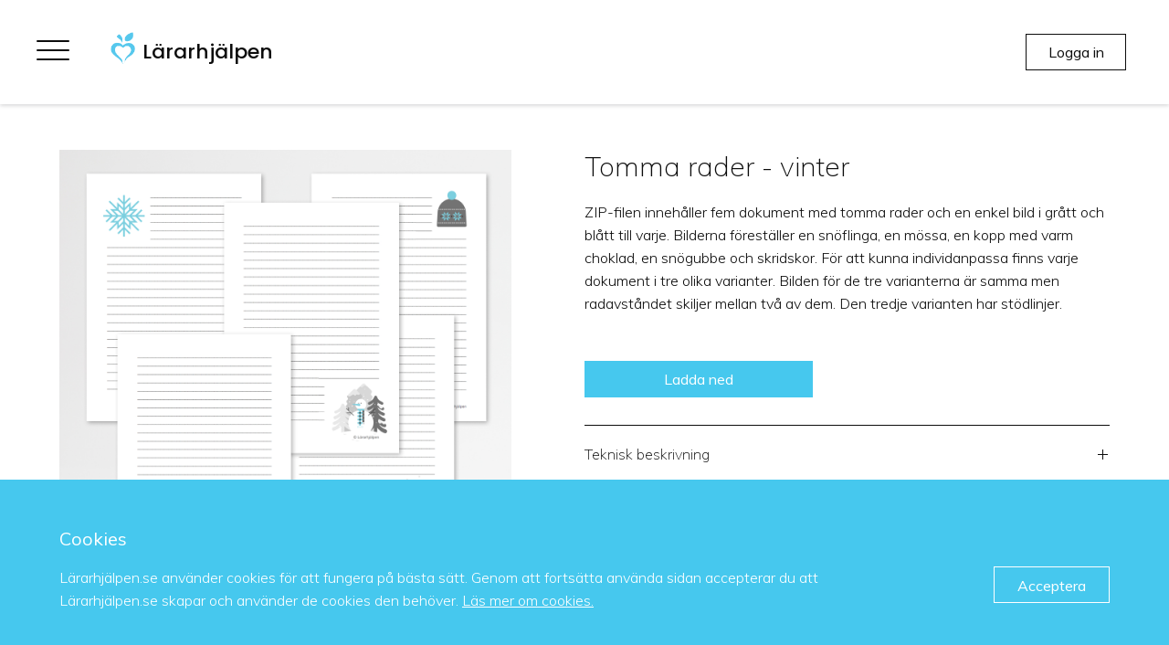

--- FILE ---
content_type: text/html; charset=UTF-8
request_url: https://www.lararhjalpen.se/katalog/dokument/tomma-rader-vinter/
body_size: 4985
content:
<!DOCTYPE html>
<html lang="sv">
    <head><meta charset="euc-kr">
        
        <meta name="viewport" content="width=device-width, initial-scale=1.0, minimum-scale=1.0, maximum-scale=1.0, user-scalable=no"/>
        <meta name="description" content="Välkommen till Lärarhjälpen! Bli medlem gratis och ta del av digitalt skolmaterial.">
        
        
<meta name="p:domain_verify" content="dc7380c58bcaeea5ae6c508101250984"/>
        
        <title>    Lärarhjälpen
</title>
        
        <script type="text/javascript">
            document.write('<style type="text/css">#pleaseEnableJavascript { display: none; }</style>');
        </script>

        <link rel="icon" href="/img/favicon.ico?" type="image/ico">

        <!-- jQuery 
        <script type="text/javascript" src="http://code.jquery.com/jquery-latest.min.js"></script>-->
        <script type="text/javascript" src="/js/jquery.js"></script>

        <!-- Bootstrap -->
        <script src="https://cdnjs.cloudflare.com/ajax/libs/popper.js/1.14.3/umd/popper.min.js" integrity="sha384-ZMP7rVo3mIykV+2+9J3UJ46jBk0WLaUAdn689aCwoqbBJiSnjAK/l8WvCWPIPm49" crossorigin="anonymous"></script>
        <script src="https://stackpath.bootstrapcdn.com/bootstrap/4.1.3/js/bootstrap.min.js" integrity="sha384-ChfqqxuZUCnJSK3+MXmPNIyE6ZbWh2IMqE241rYiqJxyMiZ6OW/JmZQ5stwEULTy" crossorigin="anonymous"></script>
        <link rel="stylesheet" href="https://stackpath.bootstrapcdn.com/bootstrap/4.1.3/css/bootstrap.min.css" integrity="sha384-MCw98/SFnGE8fJT3GXwEOngsV7Zt27NXFoaoApmYm81iuXoPkFOJwJ8ERdknLPMO" crossorigin="anonymous">

        <!-- Animate on scroll -->
        <link rel="stylesheet" href="https://unpkg.com/aos@next/dist/aos.css" />

        <!-- Font awesome -->
        <link rel="stylesheet" href="https://use.fontawesome.com/releases/v5.7.2/css/all.css" integrity="sha384-fnmOCqbTlWIlj8LyTjo7mOUStjsKC4pOpQbqyi7RrhN7udi9RwhKkMHpvLbHG9Sr" crossorigin="anonymous">

        <!-- Google fonts -->
        <link href="https://fonts.googleapis.com/css?family=Muli:200,300,400,600" rel="stylesheet">
        <link href="https://fonts.googleapis.com/css?family=Poppins:400,500,600,700" rel="stylesheet">

	    <script>
			(function(i,s,o,g,r,a,m){i['GoogleAnalyticsObject']=r;i[r]=i[r]||function(){
			(i[r].q=i[r].q||[]).push(arguments)},i[r].l=1*new Date();a=s.createElement(o),
			m=s.getElementsByTagName(o)[0];a.async=1;a.src=g;m.parentNode.insertBefore(a,m)
			})(window,document,'script','https://www.google-analytics.com/analytics.js','ga');

			ga('create', 'UA-105764841-1', 'auto');
			ga('send', 'pageview');
		</script>	

        <!-- slick -->
        <link rel="stylesheet" type="text/css" href="/slick/slick.css">
        <link rel="stylesheet" type="text/css" href="/slick/slick-theme.css">

        <!-- custom css -->
        <link rel="stylesheet" type="text/css" href="/css/main.css">

        <link rel="image_src" href="https://www.lararhjalpen.se/img/logo_fb_link.png">
        <meta property="og:image" content="https://www.lararhjalpen.se/img/logo_fb_link.png" /> 
    </head>
    <body>
        <div class="pageRoot">

                    <div class="cookie-banner">
    <div class="cookie-banner-container width-max-center section-padding">
        <h3>Cookies</h3>
        <div class="cookie-text">
            Lärarhjälpen.se använder cookies för att fungera på bästa sätt. Genom att fortsätta använda sidan accepterar du att Lärarhjälpen.se skapar och använder de cookies den behöver. <a href="/anvandarvillkor/">Läs mer om cookies.</a>
        </div>
        <div class="cookie-accept">
            <a href="?acceptera-cookies" class="link-btn-dark">Acceptera</a>
        </div>
    </div>
</div>        
        <aside class="pageLeftMenu">
            <div class="sidebar-left_inner">

    <section class="subjects">
        <ul class="subject-list">
            <li class="subject-header">
                <a class="menu-link" href="/katalog/matematik/">
                    <div class="subject">
                        <img class="subject-img" src="/img/icon_matematik.png">
                        <img class="subject-img--hover" src="/img/icon_matematik_blue.png">
                        <h3>Matematik</h3>
                    </div>
                </a>
            </li>
            <li class="subject-header">
                <a class="menu-link" href="/katalog/naturvetenskap/">
                    <div class="subject">
                        <img class="subject-img" src="/img/icon_naturvetenskap.png">
                        <img class="subject-img--hover" src="/img/icon_naturvetenskap_blue.png">
                        <h3>Naturvetenskap</h3>
                    </div>
                </a>
            </li>
            <li class="subject-header">
                <a class="menu-link" href="/katalog/samhallsvetenskap/">
                    <div class="subject">
                        <img class="subject-img" src="/img/icon_samhallsvetenskap.png">
                        <img class="subject-img--hover" src="/img/icon_samhallsvetenskap_blue.png">
                        <h3>Samhällsvetenskap</h3>
                    </div>
                </a>
            </li>
            <li class="subject-header">
                <a class="menu-link" href="/katalog/svenska/">
                    <div class="subject">
                        <img class="subject-img" src="/img/icon_svenska.png">
                        <img class="subject-img--hover" src="/img/icon_svenska_blue.png">
                        <h3>Svenska</h3>
                    </div>
                </a>
            </li>
            <li class="subject-header">
                <a class="menu-link" href="/katalog/teknik/">
                    <div class="subject">
                        <img class="subject-img" src="/img/icon_teknik.png">
                        <img class="subject-img--hover" src="/img/icon_teknik_blue.png">
                        <h3>Teknik</h3>
                    </div>
                </a>
            </li>
            <li class="subject-header">
                <a class="menu-link" href="/katalog/ovrigt/">
                    <div class="subject">
                        <img class="subject-img" src="/img/icon_ovrigt.png">
                        <img class="subject-img--hover" src="/img/icon_ovrigt_blue.png">
                        <h3>Övrigt</h3>
                    </div>
                </a>
            </li>
        </ul>
    </section>

    <hr>

    <section class="site-links">
        <ul class="menu-link-list">
            <li class=""><a class="menu-link" href="/kontakt/">Kontakt</a></li>
            <li class=""><a class="menu-link" href="/anvandarvillkor/">Villkor</a></li>
            <li class=""><a class="menu-link" href="/om/">Om Lärarhjälpen</a></li>
        </ul>
    </section>

</div>        </aside>

                    

            <a class="exitMenu modal-background"></a>

            <div class="pageWrapper">
                <div id="pleaseEnableJavascript">
    <p>Den här sidan använder sig av JavaScript. Har du inte JavaScript aktiverat i din webbläsare kan vi inte garantera att sidan fungerar fullt ut för dig.</p>

    <p>Vänligen aktivera JavaScript innan du fortsätter använda sidan.</p>

    <p>Läs om hur du aktiverar JavaScript <a href="http://www.enable-javascript.com" target="_blank">här</a>.</p>
</div>
                <div class="pageHeader">
                    <nav class="lh-navbar">
    <div class="lh-navbar-container">
        <div class="lh-navbar-menu">
            <div class="menu-icon" id="openMenu">
                <div></div>
            </div> 
        </div>
        <div class="lh-navbar-brand">
            <a class="" href="/">
                <div class="logo-img">
                    <img alt="" src="/img/logo_hart.png">
                    <span>Lärarhjälpen</span>
                </div>
            </a>
        </div>
        <div class="lh-navbar-icons">
            <div class="lh-navbar-icons-container">

                <a href="javascript:void(0)" class="lh-navbar-icon">
                    <div class="user-icon user-icon-btn user-logged-out" id="btnLogIn" data-toggle="modal" data-target="#loginForm"><span class="user-icon-text">Logga in</span></div>
                </a>
            </div>
        </div>
    </div>
</nav>
                </div>

                <div class="pageContent">
                    
<section class="section-doc first-section last-section">
    <div class="doc_container width-max-center section-padding">
        <div class="doc_img">
            <div class="slider-container">
                                <div class="slider slider-for caro-prev-container">
                        <div>
                <img src="/download/previews/LH_tomma_rader_vinter.jpg">
            </div>
            </div>



            </div>
        </div>
        <div class="doc_details">
            <div class="doc_header">
                <h2>Tomma rader - vinter</h2>
            </div>
            <div class="doc_description">
                ZIP-filen innehåller fem dokument med tomma rader och en enkel bild i grått och blått till varje. Bilderna föreställer en snöflinga, en mössa, en kopp med varm choklad, en snögubbe och skridskor. För att kunna individanpassa finns varje dokument i tre olika varianter. Bilden för de tre varianterna är samma men radavståndet skiljer mellan två av dem. Den tredje varianten har stödlinjer.
            </div>
            <div class="doc_shop">
                <div class="doc_shop-price">
                </div>
            </div>
            <div class="doc_download">
                                    <a href="javascript:void(0)" class="link-btn-dark download" data-toggle="modal" data-target="#loginForm">
                        Ladda ned
                    </a>
                            </div>
            <div class="doc_tab">
                <div class="tab-container" id="doc_tab-container">



                    
                  <div class="tab-card tab-card-delimiter">
                    <div class="tab-card-header" id="tab1-header">
                        <button class="collapsed" type="button" data-toggle="collapse" data-target="#tab1-body" aria-expanded="true" aria-controls="tab1-body">
                            Teknisk beskrivning
                            <span class="tab-expand-icon"></span>
                        </button>
                    </div>
                    <div id="tab1-body" class="collapse" aria-labelledby="tab1-header" data-parent="#doc_tab-container">
                      <div class="tab-card-body">
                        ZIP-fil<br />
Se till att du har ett program för att öppna den här filtypen innan du laddar ner dokumentet.
                      </div>
                    </div>
                  </div>

                </div>
            </div>
        </div>
    </div>
    
                <input type="hidden" name="csrf_name" id="csrf_name" value="csrf69704a6c65ce6">
                <input type="hidden" name="csrf_value" id="csrf_value" value="c20b8f8881cfcdb3422468787c607fd2">
            
</section>
                </div>

                <div class="pageFooter">
                    <div class="footer-sitemap width-max section-padding">
    <div class="footer-sitemap_links">
        <ul class="footer-sitemap_list">
            <li class="footer-sitemap_list-item"><a href="/faq/">Vanliga frågor</a></li>
            <li class="footer-sitemap_list-item"><a href="/kontakt/">Kontakt</a></li>
            <li class="footer-sitemap_list-item"><a href="/anvandarvillkor/">Villkor</a></li>
        </ul>
    </div>
    <div class="footer-sitemap_about">
        <h3 class="footer-sitemap_heading">Om Lärarhjälpen</h3>
        <p class="footer-sitemap_text">Underlätta både planering och genomförandet av undervisning med hjälp av Lärarhjälpens material. Läs mer om oss <a class="link" href="/om/">här!</a>
        </p>
    </div>
    <div class="footer-sitemap_tip">
        <h3 class="footer-sitemap_heading">Tipsa oss</h3>
        <p class="footer-sitemap_text">Vill du tipsa om material vi kan skapa?</p>
        <a class="link-btn-dark w-100" href="/kontakt/">Lämna förslag</a>
    </div>
    <div class="footer-sitemap_social">
        <a href="https://www.facebook.com/Lararhjalpen/" target="_blank" rel="noopener noreferrer"><i class="fab fa-facebook-f"></i></a>
        <a href="https://www.instagram.com/lararhjalpen/" target="_blank" rel="noopener noreferrer"><i class="fab fa-instagram"></i></a>
    </div>
    <div class="footer-sitemap_copyright">
        &copy; Lärarhjälpen 2022
    </div>
</div>                </div>
            </div>


            <div class="modal fade" id="loginForm" tabindex="-1" role="dialog" aria-labelledby="loginForm"
  aria-hidden="true">
    <div class="modal-dialog modal-dialog-centered modal-login" role="dialog">
        <div class="modal-content">
            <div class="header">
                <h2>Logga in</h2>
            </div>
            <form class="lh-form" action="/loggain/" method="post" autocomplete="off">
                
                    <div class="user-info-row form-group">
                        <div class="user-info-input">
                            <input class="w-100 form-control" type="email" name="signinUser" id="signinUser" placeholder="E-postadress" value="">
                                                    </div>
                    </div>


                <input class="w-100 form-control" type="password" name="signinPassword" id="signinPassword" placeholder="Lösenord" autocomplete="current-password">

                <div class="modal-login-tools">
                    <div class="modal-login-tool">
                        <label class="lh-checkbox">Kom ihåg mig
                            <input type="checkbox" name="signinRememberMe" id="signinRememberMe" >
                            <span class="checkmark"></span>
                        </label>
                    </div>
                    <div class="modal-login-tool">
                        <a href="javascript:void(0)" class="link" id="recoverPasswordLink">Glömt lösenord?</a>
                    </div>
                </div>

                <button class="btn-lh-dark w-100" type="submit">
                    Logga in
                </button>

                
                <input type="hidden" name="csrf_name" id="csrf_name" value="csrf69704a6c65ce6">
                <input type="hidden" name="csrf_value" id="csrf_value" value="c20b8f8881cfcdb3422468787c607fd2">
            
            </form>
            <hr class="w-100">
            <a href="/registrera/" class="link-btn-grey">Skapa konto</a>
        </div>
    </div>
</div>




        <div class="modal fade" id="recoverPassword" tabindex="-1" role="dialog" aria-labelledby="recoverPassword"
  aria-hidden="true">
    <div class="modal-dialog modal-dialog-centered modal-recover-password" role="dialog">
        <div class="modal-content">
            <div class="header">
                <h2>Glömt ditt lösenord?</h2>
            </div>
            <p class="text">Ange den mailadress du använde för att registrera ditt konto så skickar vi instruktioner för hur du återställer ditt lösenord.</p>
                
            <form class="lh-form" action="/recover/" method="post" autocomplete="off">

                    <div class="user-info-row form-group">
                        <div class="user-info-input">
                            <input type="email" name="recoverEmail" id="recoverEmail" class="form-control" placeholder="E-postadress">
                        </div>
                                            </div>

                <button class="btn btn-lh-dark" type="submit">
                    Skicka
                </button>
                <button class="btn btn-lh-grey btn-avbryt" type="button" data-dismiss="modal" aria-label="Close">
                    Avbryt
                </button>

                
                <input type="hidden" name="csrf_name" id="csrf_name" value="csrf69704a6c65ce6">
                <input type="hidden" name="csrf_value" id="csrf_value" value="c20b8f8881cfcdb3422468787c607fd2">
            
            </form>
        </div>
    </div>
</div>
        
    
    
        
            </div>
        
        

<script type="text/javascript" src="/js/modal.js"></script>
<script type="text/javascript" src="/js/aos.js"></script>
<script type="text/javascript" src="/js/AOSinit.js"></script>
<script type="text/javascript" src="/slick/slick.js"></script>
<script type="text/javascript" src="/js/slickInit.js"></script>
<script type="text/javascript" src="/js/menu.js"></script>
<script type="text/javascript" src="/js/flashMessage.js"></script>

<script type="text/javascript">
$(document).ready(function() {
    /*
    Collects CSRF data from the page and returns JSON
     */
    function getCSRF() {
        var csrfName = document.getElementById("csrf_name").value;
        var csrfValue = document.getElementById("csrf_value").value;

        return {"csrf_name" : csrfName,"csrf_value" : csrfValue};
    }

    /*
    Function to update CSRF after successful ajax call
     */
    function updateCSRF(name, value) {
        document.getElementById("csrf_name").value = name;
        document.getElementById("csrf_value").value = value;
    }

    /*
    Function that returns the docId
     */
    function getFavoritedDocId(obj) {
        return obj.attr("data-doc-id");
    }

    /*
    Function that checks if button has flass favorite, i.e. is liked or not
     */
    function checkIfFavorite(obj) {
        if(obj.hasClass("favorited"))
            return "true";
        else
            return "false";
    }

    function toggleFavorite(obj) {
        if(obj.hasClass("favorited"))
            obj.removeClass("favorited");
        else
            obj.addClass("favorite-is-animating");
    }

    $(".doc-fav-button").on('animationend', function(e){
        $(this).removeClass('favorite-is-animating');
        $(this).addClass('favorited');
    });            

    /*
    Function that hides the counted by adding the class fac-counter-zero (display:none) to the counter
     */
    function hideCounter() {
        $("#favCounter").addClass("fav-counter-zero");
    }

    /*
    Function that unhides the counter by removing the class fac-counter-zero
     */
    function unhideCounter() {
        $("#favCounter").removeClass("fav-counter-zero");
    }

    /*
    Function to update the favorite counter
     */
    function updateFavCounter(count) {
        document.getElementById("favCounter").innerHTML = count;

        if(count == 0)
            hideCounter();
        else if(count == 1)
            unhideCounter();
    }

    /*
    Ajax call
     */
    $.postFavorite = function(favObject) {
        var csrfName = document.getElementById("csrf_name").value;
        var csrfValue = document.getElementById("csrf_value").value;

        var data =  {"data":
                        {"csrf_name" : csrfName,
                        "csrf_value" : csrfValue,
                        "fav" : favObject}};

        return $.ajax({
            url: "/fav/post/",
            type: "post",
            data: data
        });
    }

    $(".doc-fav-button").click(function(e){
        var fav = new Object();
        var button = $(this);
        e.preventDefault();
        e.stopPropagation();
        fav.docId = getFavoritedDocId(button);
        fav.favorited = checkIfFavorite(button);

        $.postFavorite(fav)
        .done(function(returnedData) {
            var data = $.parseJSON(returnedData);
            toggleFavorite(button);
            updateFavCounter(data["count"]);
        })
        .fail(function() {
        })
        .always(function(returnedData) {
            var data = $.parseJSON(returnedData);
            updateCSRF(data["csrf_name"], data["csrf_value"]);
        });
    });
});
</script>
    </body>
</html>

--- FILE ---
content_type: text/css
request_url: https://www.lararhjalpen.se/css/main.css
body_size: 8214
content:
@charset "UTF-8";.doc_container .doc_details .doc_tab .tab-card-header button,.faq_section .doc_tab .tab-card-header button,a,abbr,acronym,address,applet,article,aside,audio,b,big,blockquote,body,canvas,caption,center,cite,code,dd,del,details,dfn,div,dl,dt,em,embed,fieldset,figcaption,figure,footer,form,h1,h2,h3,h4,h5,h6,header,hgroup,html,i,iframe,img,ins,kbd,label,legend,li,mark,menu,nav,object,ol,output,p,pre,q,ruby,s,samp,section,small,span,strike,strong,sub,summary,sup,table,tbody,td,tfoot,th,thead,time,tr,tt,u,ul,var,video{margin:0;padding:0;border:0;font-size:100%;font:inherit;vertical-align:baseline}article,aside,details,figcaption,figure,footer,header,hgroup,menu,nav,section{display:block}body{line-height:1}ol,ul{list-style:none}blockquote,q{quotes:none}blockquote:after,blockquote:before,q:after,q:before{content:'';content:none}table{border-collapse:collapse;border-spacing:0}body{font-family:muli,"Century Gothic",CenturyGothic,AppleGothic,sans-serif;color:#0c0c0c}:focus{outline:0}h1{font-family:muli,"Century Gothic",CenturyGothic,AppleGothic,sans-serif;font-weight:400;font-size:40px;line-height:60px}h2{font-family:muli,"Century Gothic",CenturyGothic,AppleGothic,sans-serif;font-weight:200;font-size:30px;line-height:36px;margin-bottom:20px}h3{font-family:muli,"Century Gothic",CenturyGothic,AppleGothic,sans-serif;font-weight:400;font-size:20px;line-height:30px;margin-bottom:15px}.doc_container .doc_details .doc_tab .tab-card-header button,.faq_section .doc_tab .tab-card-header button,h4{font-family:muli,"Century Gothic",CenturyGothic,AppleGothic,sans-serif;font-weight:200;font-size:16px;line-height:22px;margin-bottom:10px}.cookie-banner .cookie-banner-container .cookie-text,.doc_container .doc_details .doc_description,.doc_container .doc_details .doc_tab .tab-card-body,.errorPage .errorPageContainer .errorPageContact,.errorPage .errorPageContainer .errorPageInfo,.faq_section .doc_tab .tab-card-body,.flashbar .flashbar-message,.footer-sitemap .footer-sitemap_text,.home_presentation .home_presentation-container .home_presentation-card-container .home_presentation-card-inner .home_presentation-text,.lh-form .lh-checkbox,.no-favorites,.section-info .section-description,.signup_container .signup_form .signup_form-container .signup-termsOfUse,.text,.user-profile-container .user-info .user-info-detail,.user-terms .content,.user-terms .user-terms-terms li ul.list-can-do li{font-family:muli,"Century Gothic",CenturyGothic,AppleGothic,sans-serif;font-size:16px;line-height:25px;font-weight:300}.p-text{margin-bottom:20px}.p-end{margin-bottom:30px}.text-center{text-align:center}.pri-color{color:#46c8ee}input[type=button]{outline:0!important}input[type=button]:focus{outline:0!important}input[type=button]::-moz-focus-inner{border:0!important}button:focus{outline:0!important}button:hover{cursor:pointer}a.button{-webkit-appearance:button;-moz-appearance:button;appearance:button;text-decoration:none;color:initial}.btn:active,.btn:focus{outline:0!important;box-shadow:none}.btn-lh{outline:0}.btn-lh-100{width:100%}.btn-lh-dark{height:40px;font-size:16px;border-radius:0;background-color:#46c8ee;transition:background-color .4s ease;border:0;color:#fff;white-space:nowrap;font-family:muli,"Century Gothic",CenturyGothic,AppleGothic,sans-serif;padding-left:25px;padding-right:25px}.btn-lh-dark:hover{background-color:#129ec7;transition:background-color .4s ease}.btn-lh-white{height:40px;font-size:16px;border-radius:0;background-color:#fff;transition:border-color .4s ease;border:1px solid #0c0c0c;color:#0c0c0c;white-space:nowrap;font-family:muli,"Century Gothic",CenturyGothic,AppleGothic,sans-serif;padding-left:25px;padding-right:25px}.btn-lh-white:hover{background-color:#575757;border-color:#575757;color:#fff!important;transition:background-color .4s ease}.btn-lh-grey{height:40px;font-size:16px;border-radius:0;background-color:#f0f0f0;transition:background-color .4s ease;border:0;color:#0c0c0c;white-space:nowrap;font-family:muli,"Century Gothic",CenturyGothic,AppleGothic,sans-serif;padding-left:25px;padding-right:25px}.btn-lh-grey:hover{background-color:#aaa;transition:background-color .4s ease}.link-btn-dark{display:inline-block;height:40px;line-height:40px;font-size:16px;border-radius:0;background-color:#46c8ee;transition:background-color .4s ease;border:0;color:#fff;white-space:nowrap;padding-left:25px;padding-right:25px;text-decoration:none;text-align:center;font-family:muli,"Century Gothic",CenturyGothic,AppleGothic,sans-serif}.link-btn-dark:hover{background-color:#129ec7;transition:background-color .4s ease}.link-btn-dark:active,.link-btn-dark:hover,.link-btn-dark:visited{color:#fff;text-decoration:none}.link-btn-dark:hover{cursor:pointer}.link-btn-white{display:inline-block;height:40px;line-height:38px;font-size:16px;border-radius:0;border:1px solid #0c0c0c;background-color:#fff;transition:background-color .4s ease;color:#0c0c0c;white-space:nowrap;padding-left:25px;padding-right:25px;text-decoration:none;text-align:center;font-family:muli,"Century Gothic",CenturyGothic,AppleGothic,sans-serif}.link-btn-white:hover{color:#fff!important;background-color:#575757;border-color:#575757;transition:background-color .4s ease}.link-btn-white:active,.link-btn-white:hover,.link-btn-white:visited{color:#0c0c0c;text-decoration:none}.link-btn-white:hover{cursor:pointer}.link-btn-grey{display:inline-block;height:40px;line-height:40px;font-size:16px;border-radius:0;background-color:#f0f0f0;transition:background-color .4s ease;border:0;color:#0c0c0c;white-space:nowrap;padding-left:25px;padding-right:25px;text-decoration:none;text-align:center;font-family:muli,"Century Gothic",CenturyGothic,AppleGothic,sans-serif}.link-btn-grey:hover{background-color:#aaa;transition:background-color .4s ease}.link-btn-grey:active,.link-btn-grey:hover,.link-btn-grey:visited{color:#0c0c0c;text-decoration:none}.link-btn-grey:hover{cursor:pointer}.flashbar{width:100%;max-width:1920px;margin:auto;display:flex;flex-direction:row;flex-wrap:nowrap;color:#fff}.flashbar.closed{max-height:0!important}.flashbar .flashbar-message{padding:20px 0;flex-grow:1;margin-right:20px}.flashbar .flashbar-close{padding:20px 0}.flashbar .flashbar-close div{width:25px;height:25px;cursor:pointer;position:relative}.flashbar .flashbar-close div:hover:after,.flashbar .flashbar-close div:hover:before{background-color:#fff}.flashbar .flashbar-close div:after,.flashbar .flashbar-close div:before{position:absolute;left:12px;top:0;content:'';height:25px;width:2px}.flashbar .flashbar-close div:before{transform:rotate(45deg)}.flashbar .flashbar-close div:after{transform:rotate(-45deg)}.flashbar.flashbar-ok{background-color:#3ec0a4}.flashbar.flashbar-ok .flashbar-close div:hover{cursor:pointer}.flashbar.flashbar-ok .flashbar-close div:after,.flashbar.flashbar-ok .flashbar-close div:before{background-color:#319983}.flashbar.flashbar-ok .flashbar-close div:hover:after,.flashbar.flashbar-ok .flashbar-close div:hover:before{background-color:#fff}.flashbar.flashbar-error{background-color:#e85f71}.flashbar.flashbar-error .flashbar-close div:hover{cursor:pointer}.flashbar.flashbar-error .flashbar-close div:after,.flashbar.flashbar-error .flashbar-close div:before{background-color:#a34350}.flashbar.flashbar-error .flashbar-close div:hover:after,.flashbar.flashbar-error .flashbar-close div:hover:before{background-color:#fff}.icon-close{position:absolute;right:32px;top:32px;width:32px;height:32px}.icon-close:after,.icon-close:before{position:absolute;left:15px;content:' ';height:33px;width:3px;background-color:#0c0c0c}.icon-close:before{transform:rotate(45deg)}.icon-close:after{transform:rotate(-45deg)}button,input,select,textarea{outline:0;box-shadow:none}button:focus,input:focus,select:focus,textarea:focus{outline:0}.form-control:focus{box-shadow:none}.lh-form .form-group.has-error input,.lh-form .form-group.has-error textarea{border:1px solid red;background-color:#fee}.lh-form .error-message-container{margin-top:-10px}.lh-form .error-message{font-family:muli,"Century Gothic",CenturyGothic,AppleGothic,sans-serif;color:red;font-size:14px}.lh-form .lh-checkbox{display:block;position:relative;padding-left:35px;margin-bottom:12px;cursor:pointer;user-select:none;line-height:20px!important}.lh-form .lh-checkbox input{position:absolute;opacity:0;cursor:pointer;height:0;width:0}.lh-form .checkmark{position:absolute;top:0;left:0;height:20px;width:20px;border:1px solid #aaa}.lh-form .lh-checkbox:hover input~.checkmark{border-color:#000}.lh-form .checkmark:after{content:"";position:absolute;display:none}.lh-form .lh-checkbox input:checked~.checkmark:after{display:block}.lh-form .lh-checkbox .checkmark:after{left:6px;top:2px;width:7px;height:12px;border:solid #0c0c0c;border-width:0 3px 3px 0;-webkit-transform:rotate(45deg);-ms-transform:rotate(45deg);transform:rotate(45deg)}.lh-form .robotInput{display:none}.lh-form input,.lh-form textarea{border:1px solid #aaa;border-radius:0;padding:10px;margin-bottom:15px;color:#0c0c0c}.lh-form input::placeholder{color:#bbb;opacity:1}.lh-form input:-ms-input-placeholder{color:#bbb}.lh-form input::-ms-input-placeholder{color:#bbb}.lh-form input:focus{outline:0;border-color:#222}.lh-form textarea:focus{outline:0;border-color:#222}.lh-form textarea::-webkit-input-placeholder{color:#bbb}.lh-form textarea:-moz-placeholder{color:#bbb}.lh-form textarea::-moz-placeholder{color:#bbb}.lh-form textarea:-ms-input-placeholder{color:#bbb}.lh-form textarea::placeholder{color:#bbb}.tab-container{display:flex;flex-direction:column}.tab-container .tab-card-delimiter{border-top:1px solid #0c0c0c;border-bottom:1px solid #0c0c0c}.tab-container .tab-card-delimiter .tab-card-header{padding:10px 0!important}.tab-container .tab-card-delimiter .tab-card-header button{padding:10px 0!important}.tab-container .tab-card-delimiter .tab-card-body{padding:0 0 20px 0!important}.tab-container .tab-card-delimiter~.tab-card-delimiter{border-top:0}.tab-container .tab-card{font-size:15px}.tab-container .tab-card .tab-card-header{padding:5px 0}.tab-container .tab-card .tab-card-header button{width:100%;background-color:transparent;border:0;text-align:left;padding:5px 0;outline:0;position:relative;color:inherit}.tab-container .tab-card .tab-card-header button:hover{cursor:pointer}.tab-container .tab-card .tab-card-header button .tab-name{margin-right: 30px;display: inline-block;}.tab-container .tab-card .tab-card-header button.collapsed>.tab-expand-icon:after{transform:rotate(90deg)}.tab-container .tab-card .tab-card-header button .tab-expand-icon{display:block;position:absolute;right:0;top:50%;width:15px;height:15px}.tab-container .tab-card .tab-card-header button .tab-expand-icon:after,.tab-container .tab-card .tab-card-header button .tab-expand-icon:before{content:'';position:absolute;background:#0c0c0c;transition:150ms all ease-out}.tab-container .tab-card .tab-card-header button .tab-expand-icon:before{top:0;bottom:14px;left:2px;right:2px;width:11px}.tab-container .tab-card .tab-card-header button .tab-expand-icon:after{top:0;bottom:14px;left:2px;right:2px;width:11px}.tab-container .tab-card .tab-card-body{padding:5px 40px 20px 0;color:inherit}.modal-dialog{width:100%;max-width:400px;margin:auto}.modal-content{margin-right:10px;margin-left:10px;padding:25px}.modal-content .header{text-align:center;margin-bottom:30px}@media (min-width:576px){.modal-content{padding:35px}}.modal-login .modal-content .user-info-error{margin-top:-10px}.modal-login .modal-content .modal-login-tools{display:flex;flex-direction:row}.modal-login .modal-content .modal-login-tools .modal-login-tool{width:50%;margin:10px 0}.modal-login .modal-content .modal-login-tools .modal-login-tool a{float:right;text-decoration:none;line-height:20px}.modal-login .modal-content hr{clear:both;border:0;border-bottom:1px solid rgba(0,0,0,.15);height:0;margin:20px 0}.modal-change-info,.modal-change-password{width:100%;max-width:400px;margin:auto}.modal-change-info .modal-content .user-info-container,.modal-change-info .modal-content .user-password-container,.modal-change-password .modal-content .user-info-container,.modal-change-password .modal-content .user-password-container{margin-bottom:40px}.modal-background{transition:background .5s linear}.modal-backdrop{opacity:.6}.modal-recover-password p{margin-bottom:30px}.modal-recover-password button{margin-top:25px}.modal-change-info button,.modal-change-password button,.modal-recover-password button{margin-bottom:15px;width:47%}.modal-change-info button.btn-avbryt,.modal-change-password button.btn-avbryt,.modal-recover-password button.btn-avbryt{float:right}a.link{font-size:inherit;text-decoration:underline;letter-spacing:inherit;line-height:inherit;color:#46c8ee}a.link:active,a.link:visited{color:#46c8ee}a.link:hover{color:#0c0c0c}a.menu-link,a.menu-link:active,a.menu-link:visited{color:#0c0c0c}a.menu-link:active,a.menu-link:hover,a.menu-link:visited{text-decoration:none}a.menu-link:hover{color:#46c8ee}div{box-sizing:border-box}body{margin:0;padding:0;height:100%;display:block;overflow-x:hidden}html{height:100%}.pageRoot{width:100%;min-width:320px;min-height:100vh;padding:0;margin:auto;display:flex;flex-direction:column}.pageRoot.menu-visible,.pageRoot.user-menu-visible{height:100%;overflow:hidden}.pageRoot.menu-visible .exitMenu,.pageRoot.user-menu-visible .exitMenu{display:block;cursor:pointer;left:0;right:0;top:0;bottom:0;position:absolute;z-index:1010;background-color:rgba(0,0,0,.6)}.pageRoot.menu-visible .pageHeader{z-index:unset!important}.pageRoot.menu-visible .pageLeftMenu{transform:translate3d(0,0,0)}.pageRoot.user-menu-visible .pageRightMenu{transform:translate3d(0,0,0)}.pageRoot .pageLeftMenu,.pageRoot .pageRightMenu{width:320px;background-color:#fff;height:100%;max-height:100vh;z-index:9999;overflow-x:hidden;overflow-y:auto;position:absolute;transition:transform .5s ease 0s;top:0}.pageRoot .pageLeftMenu{left:0;transform:translate3d(-100%,0,0)}.pageRoot .pageRightMenu{right:0;transform:translate3d(100%,0,0)}.pageRoot .pageWrapper{position:relative;clear:none;min-height:100vh;display:-webkit-box;display:-ms-flexbox;display:flex;-webkit-box-flex:1 0 auto;-ms-flex:1 0 auto;flex:1 0 auto;-webkit-box-orient:vertical;-webkit-box-direction:normal;-ms-flex-direction:column;flex-direction:column;-webkit-box-flex:1;flex:1 0 auto}.pageRoot .pageWrapper .pageHeader{width:100%;-ms-flex-negative:0;flex-shrink:0;height:80px;box-shadow:0 2px 4px 0 rgba(77,77,79,.2);z-index:2}.pageRoot .pageWrapper .pageContent{width:100%;min-width:320px;display:-webkit-box;display:-ms-flexbox;display:flex;-webkit-box-flex:1 0 auto;-ms-flex:1 0 auto;flex:1 0 auto;-webkit-box-orient:vertical;-webkit-box-direction:normal;-ms-flex-direction:column;flex-direction:column;-webkit-box-flex:1;flex:1 0 auto}.pageRoot .pageWrapper .pageFooter{width:100%;background-color:#f5f5f5;clear:both;-ms-flex-negative:0;flex-shrink:0;display:flex;padding-top:50px;padding-bottom:20px}@media (min-width:576px){.pageRoot .pageWrapper .pageHeader{height:114px}}@media (min-width:768px){.pageRoot .pageWrapper .pageFooter{padding-top:60px}}.page-width-full{width:100%}.page-max-width{max-width:1920px}.width-max{max-width:1200px}.width-lg{max-width:1000px}.width-md{max-width:800px}.width-sm{max-width:600px}.width-xs{max-width:400px}.page-max-width-center{max-width:1920px;margin:auto}.width-max-center{max-width:1200px;margin:auto}.width-lg-center{max-width:1000px;margin:auto}.width-md-center{max-width:800px;margin:auto}.width-sm-center{max-width:600px;margin:auto}.width-xs-center{max-width:400px;margin:auto}.p_section{width:100%;max-width:1920px;margin:auto}.p_section-full{width:100%}.center_section{margin:auto}.cont-col,.cont-row{display:flex;width:100%;margin-right:auto;margin-left:auto}.cont-col{flex-direction:column}.cont-row{flex-direction:row}.w-50-content{width:50%;display:flex}.w-50-content.left{justify-content:flex-end}.w-50-content.right{justify-content:flex-start}.content-text{max-width:600px;margin-bottom:50px;margin-top:100px}.w-50-img{width:50%}.p-right{padding-right:50px}.section-padding{padding-left:10px;padding-right:10px}@media (min-width:576px){.section-padding{padding-left:20px;padding-right:20px}}@media (min-width:768px){.section-padding{padding-left:25px;padding-right:25px}}.last-section{margin-bottom:100px}.last-section{margin-top:50px}.doc-fav-button{background-image:url(../img/favorite_heart_anim.png);background-size:cover}.doc-fav-button.favorited{background-position:right}.doc-fav-button:hover{cursor:pointer}.no-favorites{display:none;max-width:600px;margin:auto;margin-top:50px}.no-favorites.favorite-list-empty{display:block!important}.favorite-is-animating{animation:heart-burst .5s steps(28) 1}@keyframes heart-burst{from{background-position:left}to{background-position:right}}@-webkit-keyframes heart-burst{from{background-position:left}to{background-position:right}}@-moz-keyframes heart-burst{from{background-position:left}to{background-position:right}}@-o-keyframes heart-burst{from{background-position:left}to{background-position:right}}@keyframes heart-burst{from{background-position:left}to{background-position:right}}.heart{cursor:pointer;height:50px;width:50px;background-image:url(screenshot.png);background-position:left;background-repeat:no-repeat;background-size:2900%}.lh-navbar{width:100%;max-width:1920px;margin:auto;padding-right:15px;padding-left:15px}.lh-navbar .lh-navbar-container{width:100%}.lh-navbar .lh-navbar-container .lh-navbar-menu{display:inline-block;float:left;padding:30px 0 30px 0;margin-right:18px}.lh-navbar .lh-navbar-container .lh-navbar-menu .menu-icon{width:25px;z-index:12000;position:relative;cursor:pointer}.lh-navbar .lh-navbar-container .lh-navbar-menu .menu-icon div,.lh-navbar .lh-navbar-container .lh-navbar-menu .menu-icon:after,.lh-navbar .lh-navbar-container .lh-navbar-menu .menu-icon:before{background-color:#0c0c0c;border-radius:2px;content:'';display:block;height:2px;transition:all .2s ease-in-out}.lh-navbar .lh-navbar-container .lh-navbar-menu .menu-icon div{margin-bottom:5px;margin-top:5px}.lh-navbar .lh-navbar-container .lh-navbar-menu .menu-icon:after{margin-top:8px}.lh-navbar .lh-navbar-container .lh-navbar-menu .menu-icon:before{margin-bottom:8px}.lh-navbar .lh-navbar-container .lh-navbar-brand{display:inline-block}.lh-navbar .lh-navbar-container .lh-navbar-brand .logo-img{font-family:poppins,"Century Gothic",CenturyGothic,AppleGothic,sans-serif;font-size:20px;font-weight:500;color:#0c0c0c;padding:18px 0 18px 0;line-height:44px}.lh-navbar .lh-navbar-container .lh-navbar-brand .logo-img img{height:35px;float:left;margin-right:8px}.lh-navbar .lh-navbar-container .lh-navbar-brand a:hover{text-decoration:none}.lh-navbar .lh-navbar-container .lh-navbar-icons{display:inline-block;float:right;align-items:center;margin-right:-8px;padding:26px 0 26px 0}.lh-navbar .lh-navbar-container .lh-navbar-icons .lh-navbar-icons-container{display:flex;flex-direction:row;flex-wrap:nowrap}.lh-navbar .lh-navbar-container .lh-navbar-icons .lh-navbar-icons-container .lh-navbar-icon{margin:0 8px}.lh-navbar .lh-navbar-container .lh-navbar-icons .lh-navbar-icons-container .lh-icon{height:28px;width:28px}.lh-navbar .lh-navbar-container .lh-navbar-icons .lh-navbar-icons-container .fav-icon-anchor{position:relative}.lh-navbar .lh-navbar-container .lh-navbar-icons .lh-navbar-icons-container .fav-icon-anchor .fav-icon{background-image:url(../img/hart.png);background-size:cover;background-repeat:no-repeat;background-position:center center;-webkit-background-size:cover;-moz-background-size:cover;-o-background-size:cover;background-size:cover}.lh-navbar .lh-navbar-container .lh-navbar-icons .lh-navbar-icons-container .fav-icon-anchor .fav-icon-counter{display:inline-block;background-color:#46c8ee;color:#fff;border-radius:50%;position:absolute;top:-6px;left:19px;font-size:9px;width:20px;line-height:20px;text-align:center}.lh-navbar .lh-navbar-container .lh-navbar-icons .lh-navbar-icons-container .fav-icon-anchor .fav-icon-counter.fav-counter-zero{display:none}.lh-navbar .lh-navbar-container .lh-navbar-icons .lh-navbar-icons-container .user-icon-btn{background-repeat:no-repeat;height:28px;width:28px}.lh-navbar .lh-navbar-container .lh-navbar-icons .lh-navbar-icons-container .user-icon-btn .user-icon-text{display:none}.lh-navbar .lh-navbar-container .lh-navbar-icons .lh-navbar-icons-container .user-logged-in{background-image:url(../img/user.png);background-size:cover;background-repeat:no-repeat;background-position:center center;-webkit-background-size:cover;-moz-background-size:cover;-o-background-size:cover;background-size:cover}.lh-navbar .lh-navbar-container .lh-navbar-icons .lh-navbar-icons-container .user-logged-out{background-image:url(../img/user.png);background-size:cover;background-repeat:no-repeat;background-position:center center;-webkit-background-size:cover;-moz-background-size:cover;-o-background-size:cover;background-size:cover}@media only screen and (min-device-width:400px){.lh-navbar .lh-navbar-container .lh-navbar-menu{margin-right:25px}}@media (min-width:576px){.lh-navbar{padding-right:40px;padding-left:40px}.lh-navbar .lh-navbar-container .lh-navbar-menu{padding:44px 0 44px 0;margin-right:45px}.lh-navbar .lh-navbar-container .lh-navbar-brand .logo-img{font-size:22px;padding:35px 0 35px 0;line-height:44px}.lh-navbar .lh-navbar-container .lh-navbar-brand .logo-img img{height:35px}.lh-navbar .lh-navbar-container .lh-navbar-icons{padding:37px 0 37px 0}.lh-navbar .lh-navbar-container .lh-navbar-icons .lh-navbar-icons-container .lh-navbar-icon{margin:0 15px}.lh-navbar .lh-navbar-container .lh-navbar-icons .lh-navbar-icons-container .lh-navbar-icon .lh-icon{height:40px;width:40px}.lh-navbar .lh-navbar-container .lh-navbar-icons .lh-navbar-icons-container .lh-navbar-icon .user-icon-btn{display:inline-block;height:40px;line-height:38px;font-size:16px;border-radius:0;border:1px solid #0c0c0c;background-color:#fff;transition:background-color .4s ease;color:#0c0c0c;white-space:nowrap;padding-left:25px;padding-right:25px;text-decoration:none;text-align:center;font-family:muli,"Century Gothic",CenturyGothic,AppleGothic,sans-serif;width:110px;height:40px;padding:0}.lh-navbar .lh-navbar-container .lh-navbar-icons .lh-navbar-icons-container .lh-navbar-icon .user-icon-btn.user-logged-in,.lh-navbar .lh-navbar-container .lh-navbar-icons .lh-navbar-icons-container .lh-navbar-icon .user-icon-btn.user-logged-out{background-image:none}.lh-navbar .lh-navbar-container .lh-navbar-icons .lh-navbar-icons-container .lh-navbar-icon .user-icon-btn .user-icon-text{display:inline}.lh-navbar .lh-navbar-container .lh-navbar-icons .lh-navbar-icons-container .lh-navbar-icon .user-icon-btn:hover{color:#fff!important;background-color:#575757;border-color:#575757;transition:background-color .4s ease}.lh-navbar .lh-navbar-container .lh-navbar-icons .lh-navbar-icons-container .fav-icon-anchor .fav-icon-counter{top:-8px;left:28px;font-size:11px;width:25px;line-height:25px}}.menu-visible .lh-navbar .lh-navbar-container .lh-navbar-menu .menu-icon{left:265px;position:absolute;width:32px!important}.menu-visible .lh-navbar .lh-navbar-container .lh-navbar-menu .menu-icon:before{transform:translateY(10px) rotate(135deg)!important}.menu-visible .lh-navbar .lh-navbar-container .lh-navbar-menu .menu-icon:after{transform:translateY(-10px) rotate(-135deg)}.menu-visible .lh-navbar .lh-navbar-container .lh-navbar-menu .menu-icon div{transform:scale(0)}@media (min-width:576px){.lh-navbar .lh-navbar-container .lh-navbar-menu .menu-icon{width:36px}.lh-navbar .lh-navbar-container .lh-navbar-menu .menu-icon div,.lh-navbar .lh-navbar-container .lh-navbar-menu .menu-icon:after,.lh-navbar .lh-navbar-container .lh-navbar-menu .menu-icon:before{border-radius:2px;height:2px}.lh-navbar .lh-navbar-container .lh-navbar-menu .menu-icon div{margin-bottom:5px;margin-top:5px}.lh-navbar .lh-navbar-container .lh-navbar-menu .menu-icon:after{margin-top:8px}.lh-navbar .lh-navbar-container .lh-navbar-menu .menu-icon:before{margin-bottom:8px}.menu-visible .lh-navbar .lh-navbar-container .lh-navbar-menu .menu-icon{position:absolute;left:265px;width:38px!important}.menu-visible .lh-navbar .lh-navbar-container .lh-navbar-menu .menu-icon:before{transform:translateY(10px) rotate(135deg)!important}.menu-visible .lh-navbar .lh-navbar-container .lh-navbar-menu .menu-icon:after{transform:translateY(-10px) rotate(-135deg)}.menu-visible .lh-navbar .lh-navbar-container .lh-navbar-menu .menu-icon div{transform:scale(0)}}.sidebar-left_inner{display:flex;flex-direction:column;position:relative;padding:100px 25px 25px 25px;height:100%}.sidebar-left_inner .subjects .subject-list .subject-header{display:block;width:100%;line-height:32px;padding-left:55px;margin-bottom:20px}.sidebar-left_inner .subjects .subject-list .subject-header .subject{position:relative}.sidebar-left_inner .subjects .subject-list .subject-header .subject img{width:32px;height:32px;position:absolute;left:-55px}.sidebar-left_inner .subjects .subject-list .subject-header .subject img.subject-img--hover{display:none}.sidebar-left_inner .subjects .subject-list .subject-header .subject:hover img.subject-img--hover{display:block!important}.sidebar-left_inner .subjects .subject-list .subject-header .subject:hover img.subject-img{display:none!important}.sidebar-left_inner hr{clear:both;border:0;border-bottom:1px solid rgba(0,0,0,.15);height:0;margin:20px 0}.menu-link-list li:not(:last-child){margin-bottom:10px}.footer-sitemap{display:flex;flex-wrap:wrap;flex-direction:column;width:100%;margin:auto;color:#0c0c0c}.footer-sitemap .footer-sitemap_links{width:100%}.footer-sitemap .footer-sitemap_links .footer-sitemap_list .footer-sitemap_list-item{margin-bottom:15px}.footer-sitemap .footer-sitemap_links .footer-sitemap_list .footer-sitemap_list-item a{font-size:16px;text-decoration:underline;letter-spacing:2px;line-height:16px;color:inherit}.footer-sitemap .footer-sitemap_links .footer-sitemap_list .footer-sitemap_list-item a:hover{color:#46c8ee}.footer-sitemap .footer-sitemap_about{width:100%;margin-top:40px}.footer-sitemap .footer-sitemap_tip{display:none}.footer-sitemap .footer-sitemap_heading{margin-bottom:15px}.footer-sitemap .footer-sitemap_text{margin-bottom:16px}.footer-sitemap .footer-sitemap_social{clear:both;margin-top:25px}.footer-sitemap .footer-sitemap_social i{color:#0c0c0c;font-size:25px}.footer-sitemap .footer-sitemap_social i:hover{color:#46c8ee}.footer-sitemap .footer-sitemap_social a:not(:last-child){margin-right:25px}.footer-sitemap .footer-sitemap_copyright{width:100%;clear:both;font-size:12px;line-height:normal;letter-spacing:normal;margin-top:25px}@media (min-width:576px){.footer-sitemap{flex-direction:row}.footer-sitemap .footer-sitemap_links{width:42%}.footer-sitemap .footer-sitemap_about{width:58%;margin-top:0}}@media (min-width:1024px){.footer-sitemap{flex-direction:row}.footer-sitemap .footer-sitemap_links{width:22%;padding-right:20px}.footer-sitemap .footer-sitemap_about{width:44%;padding-left:20px;padding-right:20px}.footer-sitemap .footer-sitemap_tip{display:block;width:34%;padding-left:20px}}.section-info{text-align:center;margin-bottom:60px}.section-info .section-highlight{background-color:#98e475;color:#fff;border-radius:20px;justify-content:center;padding:8px 25px;display:inline-block;margin-bottom:30px;font-family:muli,"Century Gothic",CenturyGothic,AppleGothic,sans-serif}.section-info .section-header{text-align:center}.section-info .section-description{text-align:center}@media (min-width:1200px){.section-info{margin-bottom:75px}}.home_header{width:100%;margin-bottom:100px}.home_header .home_header-outer{position:relative;width:100%;max-width:1920px;margin:auto}.home_header .home_header-outer .home_header-img{position:relative;background-image:url(../img/bakgrund.png);background-size:auto 100%;background-repeat:no-repeat;height:200px;width:100%;max-width:1920px;margin:auto}.home_header .home_header-outer .home_header-container{padding:0 10px}.home_header .home_header-outer .home_header-container .home_header-info{width:100%;text-align:center}.home_header .home_header-outer .home_header-container .home_header-info .home_header-catchwords{margin-top:25px;margin-bottom:20px;text-align:inherit}.home_header .home_header-outer .home_header-container .home_header-info .home_header-catchwords p{font-size:30px;line-height:45px;font-family:poppins,"Century Gothic",CenturyGothic,AppleGothic,sans-serif;font-weight:500}.home_header .home_header-outer .home_header-container .home_header-info .home_header-text{font-family:muli,"Century Gothic",CenturyGothic,AppleGothic,sans-serif;margin-bottom:25px;font-size:16px;font-weight:300;line-height:25px;text-align:inherit}.home_header .home_header-outer .home_header-container .home_header-info .home_header-button{text-align:inherit}.home_header .home_header-outer .home_header-container .home_header-info .home_header-button a{padding-right:35px;padding-left:35px}@media only screen and (min-device-width:420px){.home_header .home_header-outer .home_header-img{height:250px}}@media only screen and (min-device-width:520px){.home_header .home_header-outer .home_header-img{background-size:100%}}@media only screen and (min-device-width:620px){.home_header .home_header-outer .home_header-img{height:300px}}@media (min-width:768px){.home_header .home_header-outer{background-image:url(../img/bakgrund-grad.png);background-size:auto 100%;background-repeat:repeat-x}.home_header .home_header-outer .home_header-img{height:500px;background-size:auto 100%}.home_header .home_header-outer .home_header-container{padding:0}.home_header .home_header-outer .home_header-container .home_header-info{width:320px;position:absolute;left:57%;bottom:50px;text-align:left}.home_header .home_header-outer .home_header-container .home_header-info .home_header-catchwords{margin-bottom:25px}.home_header .home_header-outer .home_header-container .home_header-info .home_header-catchwords p{font-size:37px;line-height:50px;font-weight:600}.home_header .home_header-outer .home_header-container .home_header-info .home_header-text{line-height:30px}}@media (min-width:1024px){.home_header .home_header-outer .home_header-img{height:600px}.home_header .home_header-outer .home_header-container .home_header-info{bottom:75px}.home_header .home_header-outer .home_header-container .home_header-info .home_header-catchwords p{font-size:45px;line-height:60px;font-weight:700}}@media (min-width:1200px){.home_header{margin-bottom:150px}.home_header .home_header-outer .home_header-img{height:700px}.home_header .home_header-outer .home_header-container .home_header-info{width:450px;left:51%;bottom:100px}.home_header .home_header-outer .home_header-container .home_header-info .home_header-catchwords p{font-size:50px;line-height:75px}.home_header .home_header-outer .home_header-container .home_header-info .home_header-text{margin-bottom:35px;font-size:18px;line-height:34px}}.home_presentation{margin-bottom:100px}.home_presentation .home_presentation-container{display:flex;flex-wrap:wrap;flex-direction:column}.home_presentation .home_presentation-container .home_presentation-card-container{width:100%;margin:auto;display:flex;flex-direction:column}.home_presentation .home_presentation-container .home_presentation-card-container .presentation-arrow_left,.home_presentation .home_presentation-container .home_presentation-card-container .presentation-arrow_middle,.home_presentation .home_presentation-container .home_presentation-card-container .presentation-arrow_right{display:none}.home_presentation .home_presentation-container .home_presentation-card-container .home_presentation-card-inner{display:flex;flex-direction:column;align-items:center}.home_presentation .home_presentation-container .home_presentation-card-container .home_presentation-card-inner .home_presentation-icon{background-color:transparent;margin-bottom:20px}.home_presentation .home_presentation-container .home_presentation-card-container .home_presentation-card-inner .home_presentation-icon img{width:74px}.home_presentation .home_presentation-container .home_presentation-card-container .home_presentation-card-inner .home_presentation-header{text-align:center;color:inherit;width:100%}.home_presentation .home_presentation-container .home_presentation-card-container .home_presentation-card-inner .home_presentation-text{text-align:center;color:inherit;width:100%}.home_presentation .home_presentation-container .home_presentation-card-container .home_presentation-prep-container{display:flex;flex-direction:column;justify-content:space-between}.home_presentation .home_presentation-container .home_presentation-card-container .home_presentation-prep-container .home_presentation-card{width:100%;margin-bottom:55px}.home_presentation .home_presentation-container .home_presentation-card-container .home_presentation-save-container .home_presentation-card{width:100%}@media (min-width:768px){.home_presentation .home_presentation-container .home_presentation-card-container .home_presentation-prep-container{flex-direction:row;margin-bottom:75px}.home_presentation .home_presentation-container .home_presentation-card-container .home_presentation-prep-container .home_presentation-card{position:relative;width:30%}.home_presentation .home_presentation-container .home_presentation-card-container .home_presentation-prep-container .home_presentation-card .presentation-arrow_left,.home_presentation .home_presentation-container .home_presentation-card-container .home_presentation-prep-container .home_presentation-card .presentation-arrow_right{display:block;position:absolute;height:60%}.home_presentation .home_presentation-container .home_presentation-card-container .home_presentation-prep-container .home_presentation-card .presentation-arrow_middle{display:block;position:absolute;height:30%}.home_presentation .home_presentation-container .home_presentation-card-container .home_presentation-prep-container .home_presentation-card .presentation-arrow_left{top:350px;left:25%}.home_presentation .home_presentation-container .home_presentation-card-container .home_presentation-prep-container .home_presentation-card .presentation-arrow_middle{top:275px;left:37%}.home_presentation .home_presentation-container .home_presentation-card-container .home_presentation-prep-container .home_presentation-card .presentation-arrow_right{top:350px;right:25%}.home_presentation .home_presentation-container .home_presentation-card-container .home_presentation-save-container .home_presentation-card{max-width:42%;margin:auto}}@media (min-width:1200px){.home_presentation{margin-bottom:150px}.home_presentation .home_presentation-container .home_presentation-card-container .home_presentation-prep-container{flex-direction:row;margin-bottom:100px}.home_presentation .home_presentation-container .home_presentation-card-container .home_presentation-prep-container .home_presentation-card{width:27%}}.home_latest .home_latest-container{width:100%;max-width:1000px;margin:auto}.home_latest .home_latest-container .slider .slick-slide{transform:scale(.8,.8);transition:transform 1s}.home_latest .home_latest-container .slider .slick-slide.slick-center{transform:scale(1,1)}.home_latest .home_latest-container .slider .preview{cursor:pointer}.home_latest .home_latest-container .slider .preview img{width:100%}.splash-container{height:200px;overflow:hidden;color:#fff;width:100%}.splash-container .category-splash{background-size:cover;overflow:hidden;height:200px;max-width:1920px;margin:auto;color:#fff;display:flex;flex-direction:column;justify-content:center;align-items:center}.splash-container .category-splash .category-icon{display:none;width:120px;margin-bottom:35px}.splash-container .category-splash h1{font-size:30px}.splash-container .category-splash.category-math{background:linear-gradient(to right,rgba(50,204,255,.8),rgba(75,154,255,.8)),url(../img/matematik.jpg) no-repeat center;background-size:cover}.splash-container .category-splash.category-misc{background:linear-gradient(to right,rgba(50,204,255,.8),rgba(75,154,255,.8)),url(../img/ovrigt.jpg) no-repeat center bottom;background-size:cover}.splash-container .category-splash.category-nature{background:linear-gradient(to right,rgba(50,204,255,.8),rgba(75,154,255,.8)),url(../img/naturvetenskap.jpg) no-repeat center;background-size:cover}.splash-container .category-splash.category-social{background:linear-gradient(to right,rgba(50,204,255,.8),rgba(75,154,255,.8)),url(../img/samhallsvetenskap.png) center;background-size:cover}.splash-container .category-splash.category-swedish{background:linear-gradient(to right,rgba(50,204,255,.8),rgba(75,154,255,.8)),url(../img/svenska.jpg) no-repeat center bottom;background-size:cover}.splash-container .category-splash.category-tech{background: linear-gradient(to right, rgba(50, 204, 255, 0.8), rgba(75, 124, 255, 0.8)), url("../img/teknik.jpg") no-repeat center bottom; background-size: cover;} @media (min-width:576px){.splash-container{height:300px}.splash-container .category-splash{height:300px}.splash-container .category-splash .category-icon{display:block}.splash-container .category-splash h1{font-size:40px}}@media (min-width:1024px){.splash-container{height:400px}.splash-container .category-splash{background-size:cover;overflow:hidden;height:400px;max-width:1920px;margin:auto;color:#fff;display:flex;flex-direction:column;justify-content:center;align-items:center}.splash-container .category-splash .category-icon{width:120px;margin-bottom:35px}.splash-container .category-splash.category-social{background-size:contain}}.catalog {width:100%}.catalog .catalog_container{width:100%}.catalog .catalog_container .catalog_list{width:100%}.catalog .catalog_container .catalog_list ul{display:flex;flex-direction:row;flex-wrap:wrap;justify-content:space-between;list-style:none}.catalog .catalog_container .catalog_list ul .catalog_doc-card,.catalog .catalog_container .catalog_list ul .doc-card-spaced{width:50%}.catalog .catalog_container .catalog_list ul .catalog_doc-card:nth-child(2n+0){padding-left:10px;}.catalog .catalog_container .catalog_list ul .catalog_doc-card:nth-child(2n+1){padding-right:10px;}.catalog .catalog_container .catalog_list ul .catalog_doc-card{margin-bottom:50px;padding:0;position:relative}.catalog .catalog_container .catalog_list ul .catalog_doc-card a{color:inherit;text-decoration:none}.catalog .catalog_container .catalog_list ul .catalog_doc-card a .doc-article{height:100%;position:relative}.catalog .catalog_container .catalog_list ul .catalog_doc-card a .doc-article .doc-card-body{position:relative;height:100%;display:flex;flex-direction:column}.catalog .catalog_container .catalog_list ul .catalog_doc-card a .doc-article .doc-card-body .doc-card-img{overflow-y:hidden}.catalog .catalog_container .catalog_list ul .catalog_doc-card a .doc-article .doc-card-body .doc-card-img img{width:100%}.catalog .catalog_container .catalog_list ul .catalog_doc-card a .doc-article .doc-card-body .doc-card-title{color:inherit;margin-bottom:8px;overflow-wrap:break-word}.catalog .catalog_container .catalog_list ul .catalog_doc-card a .doc-article .doc-card-body .doc-card-title .doc_container .doc_details .doc_tab .tab-card-header button,.catalog .catalog_container .catalog_list ul .catalog_doc-card a .doc-article .doc-card-body .doc-card-title .faq_section .doc_tab .tab-card-header button,.catalog .catalog_container .catalog_list ul .catalog_doc-card a .doc-article .doc-card-body .doc-card-title h4,.doc_container .doc_details .doc_tab .tab-card-header .catalog .catalog_container .catalog_list ul .catalog_doc-card a .doc-article .doc-card-body .doc-card-title button,.faq_section .doc_tab .tab-card-header .catalog .catalog_container .catalog_list ul .catalog_doc-card a .doc-article .doc-card-body .doc-card-title button{margin-bottom:0}.catalog .catalog_container .catalog_list ul .catalog_doc-card a .doc-article .doc-card-body .doc-card-info{padding:15px 0 0 0;flex:1;display:flex;flex-direction:column;justify-content:space-between}.catalog .catalog_container .catalog_list ul .catalog_doc-card a .doc-article .doc-card-body .doc-card-info .doc-card-price{font-color:inherit;font-size:14px;font-family:muli,"Century Gothic",CenturyGothic,AppleGothic,sans-serif;line-height:18px}.catalog .catalog_container .catalog_list ul .catalog_doc-card a .doc-article .doc-tag-new{position:absolute;top:0;left:0;background-color:#98e475;color:#fff;z-index:10;padding:7px 12px}.catalog .catalog_container .catalog_list ul .catalog_doc-card a .doc-article .doc-fav{position:absolute;top:0;right:0;padding:7px;z-index:100}.catalog .catalog_container .catalog_list ul .catalog_doc-card a .doc-article .doc-fav .doc-fav-button{height:35px;width:35px}.catalog .catalog_container .catalog_list ul .catalog_doc-card a:visited{color:inherit;text-decoration:none}.catalog .catalog_container .catalog_list ul .catalog_doc-card a:hover{color:inherit;text-decoration:none}.catalog .catalog_container .catalog_list ul .catalog_doc-card a:active{color:inherit;text-decoration:none}.catalog .catalog_tools{height:40px;width:100%;margin:auto;margin-bottom:25px}.catalog .catalog_tools .dropdown{position:relative;display:inline-block;float:right;width:100%}.catalog .catalog_tools .dropdown button{width:100%}.catalog .catalog_tools .dropdown button:hover{background-color:#fff!important;border-bottom:0}.catalog .catalog_tools .dropdown-content{background:#fff;display:none;position:absolute;width:100%;box-shadow:0 8px 16px 0 rgba(0,0,0,.2);padding:25px 15px 20px 15px;z-index:1;border-left:1px solid #0c0c0c;border-right:1px solid #0c0c0c;border-bottom:1px solid #0c0c0c}.catalog .catalog_tools .dropdown-content a,.catalog .catalog_tools .dropdown-content a:active,.catalog .catalog_tools .dropdown-content a:visited{color:#0c0c0c}.catalog .catalog_tools .dropdown-content a:hover{color:#46c8ee}.catalog .catalog_tools .dropdown-content a,.catalog .catalog_tools .dropdown-content a:active,.catalog .catalog_tools .dropdown-content a:hover,.catalog .catalog_tools .dropdown-content a:visited{text-decoration:none}.catalog .catalog_tools .dropdown-content li:not(:last-child){margin-bottom:15px}.catalog .catalog_tools .dropdown:hover .dropdown-content{display:block}@media (min-width:576px){
.catalog .catalog_container .catalog_list ul .catalog_doc-card:nth-child(3n+1){padding:0 16px 0 0;}.catalog .catalog_container .catalog_list ul .catalog_doc-card:nth-child(3n+2){padding:0 8px 0 8px;}.catalog .catalog_container .catalog_list ul .catalog_doc-card:nth-child(3n+0){padding:0 0 0 16px;}.catalog .catalog_container .catalog_list ul .catalog_doc-card,.catalog .catalog_container .catalog_list ul .doc-card-spacer{width:33.33333333%}.catalog .catalog_tools .dropdown{width:200px}}@media (min-width:900px){.catalog .catalog_container .catalog_list ul .catalog_doc-card:nth-child(4n+0){padding:0 0 0 21px;}.catalog .catalog_container .catalog_list ul .catalog_doc-card:nth-child(4n+1){padding:0 21px 0 0;}.catalog .catalog_container .catalog_list ul .catalog_doc-card:nth-child(4n+2){padding:0 14px 0 7px;}.catalog .catalog_container .catalog_list ul .catalog_doc-card:nth-child(4n+3){padding:0 7px 0 14px;}.catalog .catalog_container .catalog_list ul .catalog_doc-card,.catalog .catalog_container .catalog_list ul .doc-card-spacer{width:25%}}@media (min-width:768px){.catalog .catalog_container .catalog_list ul .catalog_doc-card{padding:0 20px}}.section-doc{overflow:hidden}.doc_container{width:100%}.doc_container .doc_img{box-sizing:border-box;width:100%;max-width:500px;margin:auto;margin-bottom:70px}.doc_container .doc_img .slider-container{position:relative}.doc_container .doc_img .slider-container img{width:100%}.doc_container .doc_img .slider-container .doc-fav{position:absolute;top:0;right:0;padding:12px;z-index:100}.doc_container .doc_img .slider-container .doc-fav .doc-fav-button{height:45px;width:45px}.doc_container .doc_img .slider-container .caro-prev-container{margin-bottom:20px}.doc_container .doc_img .slider-container .caro-thumb-container{display:none}.doc_container .doc_img .slider-container .caro-thumb-container .slick-list{margin:0 -5px}.doc_container .doc_img .slider-container .caro-thumb-container .slick-list .slick-track{margin-right:0;margin-left:0}.doc_container .doc_img .slider-container .caro-thumb-container .slick-list .slick-slide{margin:5px;opacity:.5}.doc_container .doc_img .slider-container .caro-thumb-container .slick-list .slick-slide.slick-current{opacity:1}.doc_container .doc_img .slider-container .caro-thumb-container .caro-thumb{cursor:pointer}.doc_container .doc_details{width:100%;color:#0c0c0c}.doc_container .doc_details .doc_header{box-sizing:border-box;width:100%;color:inherit}.doc_container .doc_details .doc_description{box-sizing:border-box;width:100%;color:inherit;margin-bottom:50px}.doc_container .doc_details .doc_shop{box-sizing:border-box;width:100%;margin-bottom:30px}.doc_container .doc_details .doc_shop .doc_shop-price{font-size:20px;color:inherit;margin-bottom:20px}.doc_container .doc_details .doc_download{margin-bottom:30px}.doc_container .doc_details .doc_download a.download{width:100%;max-width:250px}.doc_container .doc_details .doc_tab{box-sizing:border-box;width:100%;color:#0c0c0c}.doc_container .doc_details .doc_tab .tab-card-header button{margin-bottom:0}.doc_container .doc_details .doc_tab .tab-card-header button .tab-expand-icon:after,.doc_container .doc_details .doc_tab .tab-card-header button .tab-expand-icon:before{background:#0c0c0c}@media (min-width:768px){.doc_container .doc_img{width:43%;float:left;max-width:none;margin:0}.doc_container .doc_img .slider-container .caro-thumb-container{display:block}.doc_container .doc_details{width:50%;float:right}}.contact_container{display:flex;flex-direction:column;width:100%;margin-top:-50px}.contact_container .contact_form{order:2;width:100%;max-width:600px;margin:auto;margin-top:50px}.contact_container .contact_form .contact_form-container button{padding-left:25px;padding-right:25px}.contact_container .contact_splash{order:1;width:100%;height:250px;background-image:url(../img/kontakt2.jpg);background-size:cover}@media (min-width:576px){.contact_container .contact_splash{height:400px}}@media (min-width:1024px){.contact_container{margin-top:0;flex-direction:row;width:100%}.contact_container .contact_form{width:50%;max-width:1920px;margin:unset;padding:0 20px;order:1}.contact_container .contact_form .contact_form-container{max-width:550px;float:right}.contact_container .contact_form .contact_form-container #contactMessage{overflow:hidden}.contact_container .contact_splash{width:50%;height:570px;order:2}}.signup_container{display:flex;flex-direction:column;width:100%;margin-top:-50px}.signup_container .signup_form{order:2;width:100%;max-width:600px;margin:auto;margin-top:50px}.signup_container .signup_form .signup_form-container .signup-name{margin-bottom:30px}.signup_container .signup_form .signup_form-container .signup-email{margin-bottom:30px}.signup_container .signup_form .signup_form-container .signup-password{margin-bottom:30px}.signup_container .signup_form .signup_form-container .signup-termsOfUse{margin-bottom:30px}.signup_container .signup_form .signup_form-container .signup-termsOfUse .termsOfUse{display:block;margin-left:30px}.signup_container .signup_form .signup_form-container .signup-termsOfUse .error-message{font-weight:400}.signup_container .signup_form .signup_form-container button{padding-left:25px;padding-right:25px}.signup_container .signup_splash{order:1;width:100%;height:250px;background-image:url(../img/register.jpg);background-size:cover}@media (min-width:576px){.signup_container .signup_splash{height:400px}}@media (min-width:1024px){.signup_container{margin-top:0;flex-direction:row;width:100%}.signup_container .signup_form{width:50%;max-width:1920px;margin:unset;padding:0 20px;order:1}.signup_container .signup_form .signup_form-container{max-width:550px;float:right}.signup_container .signup_splash{width:50%;height:750px;order:2}}.faq_section{margin-bottom:30px}.faq_section h3{margin-bottom:10px}.faq_section .doc_tab{color:#0c0c0c}.faq_section .doc_tab .tab-card-header button{color:#46c8ee}.faq_section .doc_tab .tab-card-header button .tab-expand-icon:after,.faq_section .doc_tab .tab-card-header button .tab-expand-icon:before{background:#0c0c0c}.about-lh h2{margin-bottom:35px}.about-lh .doc_container .doc_details .doc_tab .tab-card-header button,.about-lh .faq_section .doc_tab .tab-card-header button,.about-lh h4,.doc_container .doc_details .doc_tab .tab-card-header .about-lh button,.faq_section .doc_tab .tab-card-header .about-lh button{color:#46c8ee}.about-lh .about-lh-section{margin-bottom:30px}.about-lh .about-lh-section .cookie-banner .cookie-banner-container .cookie-text,.about-lh .about-lh-section .doc_container .doc_details .doc_description,.about-lh .about-lh-section .doc_container .doc_details .doc_tab .tab-card-body,.about-lh .about-lh-section .errorPage .errorPageContainer .errorPageContact,.about-lh .about-lh-section .errorPage .errorPageContainer .errorPageInfo,.about-lh .about-lh-section .faq_section .doc_tab .tab-card-body,.about-lh .about-lh-section .flashbar .flashbar-message,.about-lh .about-lh-section .footer-sitemap .footer-sitemap_text,.about-lh .about-lh-section .home_presentation .home_presentation-container .home_presentation-card-container .home_presentation-card-inner .home_presentation-text,.about-lh .about-lh-section .lh-form .lh-checkbox,.about-lh .about-lh-section .no-favorites,.about-lh .about-lh-section .section-info .section-description,.about-lh .about-lh-section .signup_container .signup_form .signup_form-container .signup-termsOfUse,.about-lh .about-lh-section .text,.about-lh .about-lh-section .user-profile-container .user-info .user-info-detail,.about-lh .about-lh-section .user-terms .content,.about-lh .about-lh-section .user-terms .user-terms-terms li ul.list-can-do li,.cookie-banner .cookie-banner-container .about-lh .about-lh-section .cookie-text,.doc_container .doc_details .about-lh .about-lh-section .doc_description,.doc_container .doc_details .doc_tab .about-lh .about-lh-section .tab-card-body,.errorPage .errorPageContainer .about-lh .about-lh-section .errorPageContact,.errorPage .errorPageContainer .about-lh .about-lh-section .errorPageInfo,.faq_section .doc_tab .about-lh .about-lh-section .tab-card-body,.flashbar .about-lh .about-lh-section .flashbar-message,.footer-sitemap .about-lh .about-lh-section .footer-sitemap_text,.home_presentation .home_presentation-container .home_presentation-card-container .home_presentation-card-inner .about-lh .about-lh-section .home_presentation-text,.lh-form .about-lh .about-lh-section .lh-checkbox,.section-info .about-lh .about-lh-section .section-description,.signup_container .signup_form .signup_form-container .about-lh .about-lh-section .signup-termsOfUse,.user-profile-container .user-info .about-lh .about-lh-section .user-info-detail,.user-terms .about-lh .about-lh-section .content,.user-terms .user-terms-terms li ul.list-can-do .about-lh .about-lh-section li{margin-bottom:20px}.about-lh .about-lh-section .cookie-banner .cookie-banner-container .cookie-text .bold,.about-lh .about-lh-section .doc_container .doc_details .doc_description .bold,.about-lh .about-lh-section .doc_container .doc_details .doc_tab .tab-card-body .bold,.about-lh .about-lh-section .errorPage .errorPageContainer .errorPageContact .bold,.about-lh .about-lh-section .errorPage .errorPageContainer .errorPageInfo .bold,.about-lh .about-lh-section .faq_section .doc_tab .tab-card-body .bold,.about-lh .about-lh-section .flashbar .flashbar-message .bold,.about-lh .about-lh-section .footer-sitemap .footer-sitemap_text .bold,.about-lh .about-lh-section .home_presentation .home_presentation-container .home_presentation-card-container .home_presentation-card-inner .home_presentation-text .bold,.about-lh .about-lh-section .lh-form .lh-checkbox .bold,.about-lh .about-lh-section .no-favorites .bold,.about-lh .about-lh-section .section-info .section-description .bold,.about-lh .about-lh-section .signup_container .signup_form .signup_form-container .signup-termsOfUse .bold,.about-lh .about-lh-section .text .bold,.about-lh .about-lh-section .user-profile-container .user-info .user-info-detail .bold,.about-lh .about-lh-section .user-terms .content .bold,.about-lh .about-lh-section .user-terms .user-terms-terms li ul.list-can-do li .bold,.cookie-banner .cookie-banner-container .about-lh .about-lh-section .cookie-text .bold,.doc_container .doc_details .about-lh .about-lh-section .doc_description .bold,.doc_container .doc_details .doc_tab .about-lh .about-lh-section .tab-card-body .bold,.errorPage .errorPageContainer .about-lh .about-lh-section .errorPageContact .bold,.errorPage .errorPageContainer .about-lh .about-lh-section .errorPageInfo .bold,.faq_section .doc_tab .about-lh .about-lh-section .tab-card-body .bold,.flashbar .about-lh .about-lh-section .flashbar-message .bold,.footer-sitemap .about-lh .about-lh-section .footer-sitemap_text .bold,.home_presentation .home_presentation-container .home_presentation-card-container .home_presentation-card-inner .about-lh .about-lh-section .home_presentation-text .bold,.lh-form .about-lh .about-lh-section .lh-checkbox .bold,.section-info .about-lh .about-lh-section .section-description .bold,.signup_container .signup_form .signup_form-container .about-lh .about-lh-section .signup-termsOfUse .bold,.user-profile-container .user-info .about-lh .about-lh-section .user-info-detail .bold,.user-terms .about-lh .about-lh-section .content .bold,.user-terms .user-terms-terms li ul.list-can-do .about-lh .about-lh-section li .bold{font-weight:600}.about-lh .about-lh-section img{max-width:250px}.user-terms h2{margin-bottom:35px}.doc_container .doc_details .doc_tab .tab-card-header .user-terms button,.faq_section .doc_tab .tab-card-header .user-terms button,.user-terms .doc_container .doc_details .doc_tab .tab-card-header button,.user-terms .faq_section .doc_tab .tab-card-header button,.user-terms h4{color:#46c8ee}.user-terms .content{margin-bottom:20px}.user-terms .content.no-margin{margin-bottom:5px}.user-terms .content span.bold{font-weight:600}.user-terms .content .colored{color:#46c8ee}.user-terms .user-terms-definitions{margin-bottom:30px}.user-terms .user-terms-terms ol{list-style-type:none;counter-reset:item;margin:0;padding:0}.user-terms .user-terms-terms li{display:table;counter-increment:item;margin-bottom:10px}.user-terms .user-terms-terms li ul.list-can-do{list-style-type:disc;padding-left:20px}.user-terms .user-terms-terms li ul.list-can-do li{margin-left:20px;display:list-item}.user-terms .user-terms-terms li ul.list-can-do li:before{content:"";display:none}.user-terms .user-terms-terms li:before{content:counters(item,".") ". ";display:table-cell;padding-right:.6em;color:#46c8ee}.user-terms .user-terms-terms li li{margin:0}.user-terms .user-terms-terms li li:before{content:counters(item,".") " "}.user-profile-container .user-info{margin-bottom:30px}.user-profile-container .user-info .user-info-label{text-decoration:underline}.user-profile-container .user-info .user-info-detail{margin-bottom:10px}.user-profile-container .link-btn-dark{width:167px;margin-right:10px;margin-bottom:15px}.user-profile-container .user-info-row{display:flex;flex-wrap:wrap;margin-bottom:20px}.user-profile-container .user-info-row .user-info-label{width:100%;border-bottom:1px solid grey;margin-bottom:10px}.user-profile-container .user-info-row .user-info-input{width:80%}.user-profile-container .user-info-row .user-info-tool{font-size:10px;width:20%}.user-profile-container .user-info-row .user-info-error{width:100%;height:10px;background-color:red}.user-menu{display:flex;height:100%;flex-direction:column;padding:100px 25px 25px 25px;position:relative}.user-menu .icon-close{position:absolute;top:25px;right:25px}.user-menu .menu-link-list{margin-bottom:25px}.img-slider-arrow{display:inline-block;position:absolute;top:50%;width:46px;height:46px;margin-top:-23px;background:0 0;text-indent:-9999px;border-top:1px solid #0c0c0c;border-left:1px solid #0c0c0c;opacity:.5;transition:all .3s ease-in-out;text-decoration:none;color:transparent}.img-slider-arrow:hover{opacity:1;border-width:2px}.img-slider-arrow:before{display:block;height:200%;width:200%;margin-left:-50%;margin-top:-50%;content:"";transform:rotate(45deg)}.img-slider-arrow.prev{transform:rotate(-45deg)}.img-slider-arrow.next{transform:rotate(135deg)}.home_latest .img-slider-arrow{z-index:10}.home_latest .img-slider-arrow.prev{left:0}.home_latest .img-slider-arrow.next{right:0}ul.slick-dots{bottom:-35px}ul.slick-dots li{margin:2px}.cookie-banner{z-index:20000;background-color:#46c8ee;color:#fff;position:fixed;bottom:0;left:0;width:100%;padding-top:50px;padding-bottom:25px}.cookie-banner .cookie-banner-container .cookie-text{color:inherit;width:100%;margin-bottom:20px}.cookie-banner .cookie-banner-container .cookie-text a{color:#fff;text-decoration:underline}.cookie-banner .cookie-banner-container .cookie-accept{width:100%;text-align:left}.cookie-banner .cookie-banner-container .cookie-accept a{border:1px solid #fff;padding-right:25px;padding-left:25px}@media (min-width:768px){.cookie-banner .cookie-banner-container .cookie-text{width:75%;float:left;margin-bottom:25px}.cookie-banner .cookie-banner-container .cookie-accept{width:25%;float:right;margin-bottom:25px;text-align:right}}.errorPage{margin-top:150px}.errorPage .errorPageContainer{width:100%}.errorPage .errorPageContainer .errorPageCode{margin-bottom:25px}.errorPage .errorPageContainer .errorPageCode p{font-size:70px;line-height:70px;font-family:muli,"Century Gothic",CenturyGothic,AppleGothic,sans-serif;font-weight:400;color:#46c8ee;font-style:italic}.errorPage .errorPageContainer .errorPageHeader{margin-bottom:15px}.errorPage .errorPageContainer .errorPageHeader p{font-size:24px;line-height:36px;font-family:Poppins,"Century Gothic",CenturyGothic,AppleGothic,sans-serif;font-weight:400;color:#0c0c0c}.errorPage .errorPageContainer .errorPageContact p{margin-bottom:25px}

--- FILE ---
content_type: application/javascript
request_url: https://www.lararhjalpen.se/js/AOSinit.js
body_size: -200
content:
AOS.init({
    duration: 1200,
    once: true,
});

--- FILE ---
content_type: text/plain
request_url: https://www.google-analytics.com/j/collect?v=1&_v=j102&a=1908449026&t=pageview&_s=1&dl=https%3A%2F%2Fwww.lararhjalpen.se%2Fkatalog%2Fdokument%2Ftomma-rader-vinter%2F&ul=en-us%40posix&dt=L%C3%A4rarhj%C3%A4lpen&sr=1280x720&vp=1280x720&_u=IEBAAEABAAAAACAAI~&jid=2041054528&gjid=1595409070&cid=1349780808.1768966765&tid=UA-105764841-1&_gid=550667991.1768966765&_r=1&_slc=1&z=368768988
body_size: -451
content:
2,cG-4G1L5QQ1YJ

--- FILE ---
content_type: application/javascript
request_url: https://www.lararhjalpen.se/js/menu.js
body_size: -16
content:
$(document).ready(function() {
    $(".exitMenu").click(function(e){
        exitMenu();
        exitUserMenu();
        e.stopPropagation();
    });

    $("#openMenu").click(function(e){
        if($(".pageRoot").hasClass("menu-visible"))
        {
            exitMenu();
        }
        else
        {
            openMenu();
        }
        e.stopPropagation();
    });

    $("#openUserMenu").click(function(e){
        if($(".pageRoot").hasClass("user-menu-visible"))
        {
            exitMenu();
        }
        else
        {
            openUserMenu();
        }
        e.stopPropagation();
    });

    $("#closeUserMenu").click(function(e){
        exitUserMenu();
    });

    function openMenu() {
        $(".pageRoot").addClass("menu-visible");
    };

    function openUserMenu() {
        $(".pageRoot").addClass("user-menu-visible");
    }

    function exitMenu() {
        $(".pageRoot").removeClass("menu-visible");
    };

    function exitUserMenu() {
        $(".pageRoot").removeClass("user-menu-visible");
    };
});

--- FILE ---
content_type: application/javascript
request_url: https://www.lararhjalpen.se/js/slickInit.js
body_size: 155
content:
$('.slider-for').slick({
    slidesToShow: 1,
    slidesToScroll: 1,
    arrows: true,
    fade: true,
    infinite: false,
    asNavFor: '.slider-nav',
    dots: false,
    draggable: false,
    responsive: [
        {
            breakpoint: 768,
            settings: {
                dots: true,
                draggable: true,                                
            }
        }]
});
$('.slider-nav').slick({
    slidesToShow: 5,
    slidesToScroll: 1,
    asNavFor: '.slider-for',
    dots: false,
    centerMode: false,
    focusOnSelect: true,
    infinite: false,
    draggable: false,
    accessibility: false,
    fade: false,
    arrows: false,
});   
$('.slider-new').slick({
    centerMode: true,
    centerPadding: '00px',
    slidesToShow: 3,
    slidesToScroll: 1,
    infinite: true,
    arrows: true,
    prevArrow: '<a class="img-slider-arrow prev"></a>',
    nextArrow: '<a class="img-slider-arrow next"></a>',
    autoplay: true,
    autoplaySpeed: 2500,
    speed: 1000,
    cssEase: 'ease-in-out',
    responsive: [
        {
            breakpoint: 1024,
            settings: {
                slidesToShow: 3,
                arrows: false,
            }
        },
        {
            breakpoint: 768,
            settings: {
                slidesToShow: 1,
                arrows: false,
            }                       
        }
    ]
});

--- FILE ---
content_type: application/javascript
request_url: https://www.lararhjalpen.se/js/flashMessage.js
body_size: -101
content:
/*
Close flashmessage
 */
$(document).ready(function() {
    $("#flashbar-close-icon").click(function(e){
        e.stopPropagation();
        $("#flashbar").slideUp(500, function(){
            $("#flashbar").addClass("closed");
        });
    });
});

--- FILE ---
content_type: application/javascript
request_url: https://www.lararhjalpen.se/js/modal.js
body_size: -27
content:
/*
Script that changes modal if one clicks the "Glöm lösenord" link
*/
$(document).ready(function() {
    $('#recoverPasswordLink').click(function(e){
        e.stopPropagation();
        $('#loginForm').modal('hide');
        $('#recoverPassword').modal('show');
    });
});